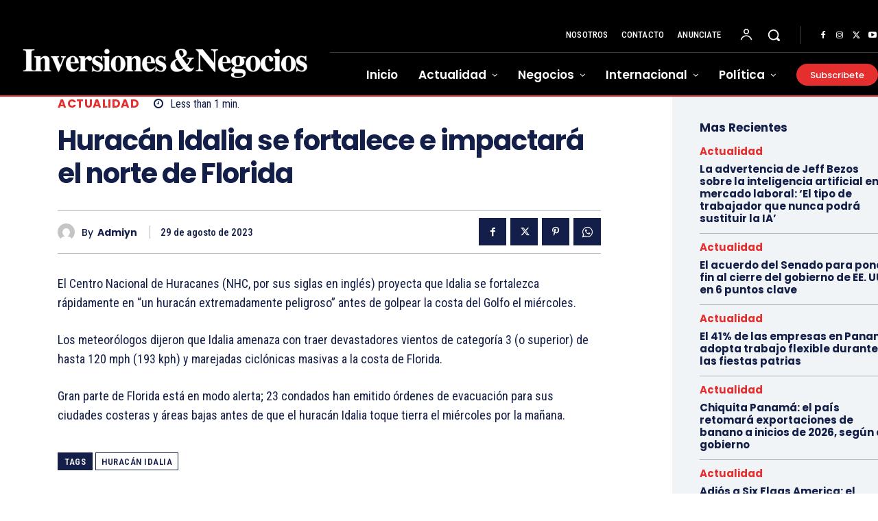

--- FILE ---
content_type: text/html; charset=utf-8
request_url: https://www.google.com/recaptcha/api2/aframe
body_size: 268
content:
<!DOCTYPE HTML><html><head><meta http-equiv="content-type" content="text/html; charset=UTF-8"></head><body><script nonce="TNYcGbrkeBXzGG1Iq2j65Q">/** Anti-fraud and anti-abuse applications only. See google.com/recaptcha */ try{var clients={'sodar':'https://pagead2.googlesyndication.com/pagead/sodar?'};window.addEventListener("message",function(a){try{if(a.source===window.parent){var b=JSON.parse(a.data);var c=clients[b['id']];if(c){var d=document.createElement('img');d.src=c+b['params']+'&rc='+(localStorage.getItem("rc::a")?sessionStorage.getItem("rc::b"):"");window.document.body.appendChild(d);sessionStorage.setItem("rc::e",parseInt(sessionStorage.getItem("rc::e")||0)+1);localStorage.setItem("rc::h",'1762930768676');}}}catch(b){}});window.parent.postMessage("_grecaptcha_ready", "*");}catch(b){}</script></body></html>